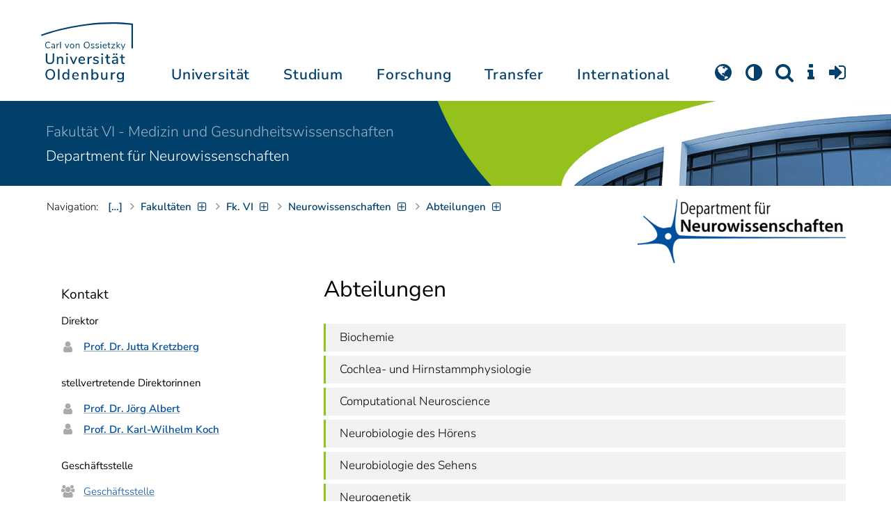

--- FILE ---
content_type: text/html; charset=utf-8
request_url: https://uol.de/neurowissenschaften/abteilungen
body_size: 13354
content:
<!DOCTYPE html>
<html class="uol" lang="de">
<head>
    <meta charset="utf-8">

<!-- 
	This website is powered by TYPO3 - inspiring people to share!
	TYPO3 is a free open source Content Management Framework initially created by Kasper Skaarhoj and licensed under GNU/GPL.
	TYPO3 is copyright 1998-2026 of Kasper Skaarhoj. Extensions are copyright of their respective owners.
	Information and contribution at https://typo3.org/
-->


<title>Abteilungen // Universität Oldenburg</title>
<meta http-equiv="x-ua-compatible" content="IE=edge">
<meta name="generator" content="TYPO3 CMS">
<meta name="robots" content="index, follow">
<meta name="viewport" content="width=device-width, initial-scale=1">
<meta name="apple-mobile-web-app-title" content="Carl von Ossietzky Universität Oldenburg">


<link rel="stylesheet" href="/_assets/d433799a7157dc4ba6bb3ee09f89cb2e/Assets/Css/fonts.css?1768846656" media="all">
<link rel="stylesheet" href="/typo3temp/assets/compressed/media2click-faa9ed59c5cd7b002fc8893753d84adf.css?1768846785" media="all">
<link rel="stylesheet" href="/typo3temp/assets/compressed/c2dc6cbc923629ceeab39e82193da099-006ba9ea7526792c99893a5b784c0500.css?1768846785" media="all">
<link rel="stylesheet" href="/typo3temp/assets/compressed/ods_osm-0981c1891ec6ef17dd620dcf6286658c.css?1768846785" media="all">
<link rel="stylesheet" href="/typo3temp/assets/compressed/bootstrap.min-47e5cee75ef5fa281d23c26d6246d073.css?1768846785" media="all">
<link rel="stylesheet" href="/typo3temp/assets/compressed/uol-fontawesome-15f44a1c42ccceb749a764f95b0d88df.css?1768846785" media="all">
<link rel="stylesheet" href="/typo3temp/assets/compressed/flexslider-d13962980cd749bb4163f609c06c7e6f.css?1768846785" media="all">
<link rel="stylesheet" href="/typo3temp/assets/compressed/uol-flexslider-ca462d941576d866178ea5319f8ca364.css?1768846785" media="all">
<link rel="stylesheet" href="/typo3temp/assets/compressed/magnific-popup-72444c670ce7f8dea1576b53980106cb.css?1768846785" media="all">
<link rel="stylesheet" href="/typo3temp/assets/compressed/owl.carousel.min-2ead2578bc24ee010c3256f893fe021f.css?1768846785" media="all">
<link rel="stylesheet" href="/typo3temp/assets/compressed/owl.theme.default-5f360cf3f282174b1e285c38c879fc9b.css?1768846785" media="all">
<link rel="stylesheet" href="/typo3temp/assets/compressed/perfect-scrollbar-0f02c11413806bf7e133b1475dc2deb4.css?1768846785" media="all">
<link rel="stylesheet" href="/typo3temp/assets/compressed/uol-b188e60243636e59335aca0a0d3263a9.css?1768924896" media="all">
<link rel="stylesheet" href="/typo3temp/assets/compressed/jquery.fancybox.min-7339fc4cdd8021d140b0e13957cfb038.css?1768846785" media="all">
<link rel="stylesheet" href="/typo3temp/assets/compressed/custom-3d75b63fb907a540e0907eced2fc57dc.css?1768846785" media="all">



<script src="/typo3temp/assets/compressed/hasjs-0c000b0c6006bc76fe176687dc196055.js?1768846785"></script>
<script src="/typo3temp/assets/compressed/jquery-3.7.1.min-2b486d6ea196577489e24277302bff89.js?1768847035"></script>
<script src="/typo3temp/assets/compressed/popper.min-aa0f5dee76f1b7117f083042ec2bcb0f.js?1768846785"></script>
<script>
    const m2cCookieLifetime = "7";
</script>

<!--[if lt IE 9]>
<script src="https://oss.maxcdn.com/html5shiv/3.7.2/html5shiv.min.js"></script>
<script src="https://oss.maxcdn.com/respond/1.4.2/respond.min.js"></script>
<link rel="stylesheet" type="text/css" href="/typo3conf/ext/unioltemplate/Resources/Public/Assets/Css/vc_lte_ie9.min.css" media="screen">
<![endif]-->
<!--[if IE  8]>
<link rel="stylesheet" type="text/css" href="/typo3conf/ext/unioltemplate/Resources/Public/Assets/Css/vc-ie8.min.css" media="screen">
<![endif]-->
<script>
var prefersDarkScheme;
var currentTheme;
function checkDarkMode() {
  prefersDarkScheme = window.matchMedia("(prefers-color-scheme: dark)");
  currentTheme = localStorage.getItem("color-mode");
  if (currentTheme == "dark") {
    document.documentElement.setAttribute("data-colormode", "dark");
  } else if (currentTheme == "light") {
    document.documentElement.setAttribute("data-colormode", "light");
  } else {
    if(prefersDarkScheme.matches) {
      document.documentElement.setAttribute("data-colormode", "system-dark");
    } else {
      document.documentElement.setAttribute("data-colormode", "system-light");
    }
  }
  setTimeout(checkDarkMode, 5000);
  return currentTheme;
}
checkDarkMode();
</script>

	<link rel="apple-touch-icon" sizes="180x180" href="/_assets/d433799a7157dc4ba6bb3ee09f89cb2e/Assets/Images/apple-touch-icon.png?v=3&amp;1768846657">
	<link rel="icon" type="image/png" href="/_assets/d433799a7157dc4ba6bb3ee09f89cb2e/Assets/Images/apple-touch-icon-120x120.png?v=3&amp;1768846657" sizes="120x120">
	<link rel="icon" type="image/png" href="/_assets/d433799a7157dc4ba6bb3ee09f89cb2e/Assets/Images/apple-touch-icon-152x152.png?v=3&amp;1768846657" sizes="152x152">
	<link rel="icon" type="image/png" href="/_assets/d433799a7157dc4ba6bb3ee09f89cb2e/Assets/Images/android-chrome-192x192.png?v=3&amp;1768846657" sizes="192x192">
	<link rel="icon" type="image/png" href="/_assets/d433799a7157dc4ba6bb3ee09f89cb2e/Assets/Images/android-chrome-512x512.png?v=3&amp;1768846657" sizes="512x512">
	<link rel="icon" type="image/png" href="/_assets/d433799a7157dc4ba6bb3ee09f89cb2e/Assets/Images/favicon-16x16.png?v=5&amp;1768846657" sizes="16x16">
	<link rel="icon" type="image/png" href="/_assets/d433799a7157dc4ba6bb3ee09f89cb2e/Assets/Images/favicon-32x32.png?v=4&amp;1768846657" sizes="32x32">
	<link rel="manifest" href="/_assets/d433799a7157dc4ba6bb3ee09f89cb2e/Assets/Images/site.webmanifest?v=1&amp;1768846658">
	<link rel="mask-icon" href="/_assets/d433799a7157dc4ba6bb3ee09f89cb2e/Assets/Images/safari-pinned-tab.svg?v=1&amp;1768846657" color="#0059ab">
	<link rel="shortcut icon" href="/_assets/d433799a7157dc4ba6bb3ee09f89cb2e/Assets/Images/favicon-16x16.png?v=5&amp;1768846657">
	<meta name="msapplication-TileColor" content="#da532c">
	<meta name="msapplication-TileImage" content="/_assets/d433799a7157dc4ba6bb3ee09f89cb2e/Assets/Images/mstile-150x150.png?v=1&amp;1768846657">
	<meta name="theme-color" content="#ffffff">






<link rel="canonical" href="https://uol.de/neurowissenschaften/abteilungen">

<link rel="alternate" hreflang="de-DE" href="https://uol.de/neurowissenschaften/abteilungen">
<link rel="alternate" hreflang="en-US" href="https://uol.de/en/neurosciences/groups">
<link rel="alternate" hreflang="x-default" href="https://uol.de/neurowissenschaften/abteilungen">
<script type="application/ld+json" id="ext-schema-jsonld">{"@context":"https://schema.org/","@type":"WebPage"}</script>
</head>
<body id="p30246" class=" t3 header-3 layout0">
<div id="wrapper" class="default">
    <nav id="sprungnavi">
	<p><a href="#sprung_sprache" accesskey="1"><strong>Navigation</strong></a> [<code>Access-Key 1</code>]</p>
	<ul>
		<li><a id="sprung_sprache" accesskey="8" href="#language_menu" lang="en">Choose other language</a> [<code>Access-Key 8</code>]</li>
		<li><a id="sprung_inhalt" accesskey="2" href="#content">Zum Inhalt springen</a> [<code>Access-Key 2</code>]</li>
		<li><a id="sprung_suche" href="#searchform">Zur Suche springen</a> [<code>Access-Key 4</code>]</li>
		<li><a id="sprung_hauptnavi" accesskey="6" href="#nav-top">Zur Hauptnavigation springen</a> [<code>Access-Key 6</code>]</li>
		<li><a id="sprung_zielgr" accesskey="9" href="#zielgruppennavi">Zur Zielgruppennavigation springen</a> [<code>Access-Key 9</code>]</li>
		<li><a id="sprung_bc" accesskey="7" href="#navizeile">Zur Brotkrumennavigation springen</a> [<code>Access-Key 7</code>]</li>
		<li><a id="sprung_acc" href="/barrierefreiheit">Informationen zur Barrierefreiheit</a></li>
	</ul>
</nav>

<header id="header" class="main-header header-3">
	<div id="header-container" class="container">
		<div id="uol_logo" class="header-logo">
			<a title="Carl von Ossietzky Universität Oldenburg - Offen für neue Wege." rel="home" href="/">
				<img width="132" height="85"
					src="/_assets/d433799a7157dc4ba6bb3ee09f89cb2e/Assets/Images/UOL-Logo.svg?1768846657" style="width:132px" alt="Carl von Ossietzky Universität Oldenburg"/>

			</a>
		</div>

		<div id="mainmenu" class="menu-main-inner">
			<nav id="nav-mega" role="navigation"><ul id="nav-top" class="nav nav-menu level-1"><li id="menu-item-57057" class="nav-item item-1"><a href="/universitaet" title="Universität">Universität</a><ul class="row level-2 uol-submenu"><li class="btn-portal"><a href="/universitaet">InfoPortal Universität</a></li><li id="menu-item-57081" class="menu-item item-1 menu-col-mode-0"><a href="/im-profil" title="Im Profil">Im Profil</a><ul class="level-3"><li><a href="/im-profil" title="Die Universität">Die Universität</a></li><li><a href="/chancengleichheit" title="Chancengleichheit">Chancengleichheit</a></li><li><a href="/digitalisierung" title="Digitalisierung">Digitalisierung</a></li><li><a href="/klimaschutz-nachhaltigkeit" title="Klimaschutz und Nachhaltigkeit">Klimaschutz und Nachhaltigkeit</a></li><li><a href="/leitbild-lehre" title="Leitbild für die Lehre">Leitbild für die Lehre</a></li><li><a href="/im-profil/geschichte" title="Daten zur Geschichte">Daten zur Geschichte</a></li><li><a href="/im-profil/namensgebung-chronologie" title="Namensgebung – Carl von Ossietzky">Namensgebung – Carl von Ossietzky</a></li><li><a href="/im-profil/persoenlichkeiten" title="Persönlichkeiten">Persönlichkeiten</a></li><li><a href="/in-bildern" title="Universität in Bildern">Universität in Bildern</a></li><li><a href="/kontakt" title="Kontakt / Anfahrt / Lageplan">Kontakt / Anfahrt / Lageplan</a></li></ul></li><li id="menu-item-57072" class="menu-item item-2 menu-col-mode-0"><a href="/aktuelles" title="Aktuelles">Aktuelles</a><ul class="level-3"><li><a href="/pressedienst" title="Pressedienst">Pressedienst</a></li><li><a href="/jobs" title="Stellenangebote">Stellenangebote</a></li><li><a href="/veranstaltungen" title="Veranstaltungskalender">Veranstaltungskalender</a></li><li><a href="/einblicke" title="EINBLICKE - Forschungsmagazin">EINBLICKE - Forschungsmagazin</a></li><li><a href="/presse/uni-info" title="UNI-INFO - Hochschulzeitung">UNI-INFO - Hochschulzeitung</a></li><li><a href="/aktuelles/news-feeds" title="News-Feeds">News-Feeds</a></li><li><a href="/zahlen-fakten" title="Zahlen und Fakten">Zahlen und Fakten</a></li><li><a href="/50jahre" title="Jubiläum 2024: 50 Jahre UOL">Jubiläum 2024: 50 Jahre UOL</a></li></ul></li><li id="menu-item-57058" class="menu-item item-3 menu-col-mode-0"><a href="/einrichtungen" title="Organe und Einrichtungen">Organe und Einrichtungen</a><ul class="level-3"><li><a href="/praesidium" title="Präsidium">Präsidium</a></li><li><a href="/gremien" title="Gremien">Gremien</a></li><li><a href="/verwaltung" title="Zentrale Verwaltung sowie Referate und Stabsstellen des Präsidiums">Zentrale Verwaltung sowie Referate und Stabsstellen des Präsidiums</a></li><li><a href="/bis" title="Universitätsbibliothek">Universitätsbibliothek</a></li><li><a href="/einrichtungen" title="Einrichtungen (A-Z)">Einrichtungen (A-Z)</a></li><li><a href="/dezernat1/organigramm-der-universitaet" title="Organigramm der Universität">Organigramm der Universität</a></li></ul></li><li id="menu-item-57065" class="menu-item item-4 menu-col-mode-0"><a href="/fakultaeten" title="Fakultäten">Fakultäten</a><ul class="level-3"><li><a href="/fk1" title="Fakultät I - Bildungs- und Sozialwissenschaften">Fakultät I - Bildungs- und Sozialwissenschaften</a></li><li><a href="/fk2" title="Fakultät II - Informatik, Wirtschafts- und Rechtswissenschaften">Fakultät II - Informatik, Wirtschafts- und Rechtswissenschaften</a></li><li><a href="/fk3" title="Fakultät III - Sprach- und Kulturwissenschaften">Fakultät III - Sprach- und Kulturwissenschaften</a></li><li><a href="/fk4" title="Fakultät IV - Human- und Gesellschaftswissenschaften">Fakultät IV - Human- und Gesellschaftswissenschaften</a></li><li><a href="/fk5" title="Fakultät V - Mathematik und Naturwissenschaften">Fakultät V - Mathematik und Naturwissenschaften</a></li><li><a href="/fk6" title="Fakultät VI - Medizin und Gesundheitswissenschaften">Fakultät VI - Medizin und Gesundheitswissenschaften</a></li></ul></li></ul></li><li id="menu-item-57022" class="nav-item item-2"><a href="/studium" title="Studium">Studium</a><ul class="row level-2 uol-submenu"><li class="btn-portal"><a href="/studium">InfoPortal Studium</a></li><li id="menu-item-57046" class="menu-item item-1 menu-col-mode-0"><a href="/studium/studienentscheidung" title="Studienentscheidung">Studienentscheidung</a><ul class="level-3"><li><a href="/studium/studienangebot" title="Studienangebot">Studienangebot</a></li><li><a href="/lehrkraeftebildung/studieninteressierte" title="Lehramt">Lehramt</a></li><li><a href="/studium/beratung-studieninteressierte" title="Beratung Studieninteressierte">Beratung Studieninteressierte</a></li><li><a href="/studium/angebote-zur-studienorientierung" title="Angebote zur Studienorientierung">Angebote zur Studienorientierung</a></li><li><a href="/hit" title="Hochschulinformationstag">Hochschulinformationstag</a></li><li><a href="/studium/bewerben" title="Bewerben und Einschreiben">Bewerben und Einschreiben</a></li><li><a href="/studium/studienberechtigung" title="Studium ohne Abitur">Studium ohne Abitur</a></li><li><a href="/studium/vom-beruf-ins-studium" title="Vom Beruf ins Studium">Vom Beruf ins Studium</a></li><li><a href="/studium/campusleben" title="Campusleben">Campusleben</a></li><li><a href="/studium/finanzierung" title="Studienfinanzierung">Studienfinanzierung</a></li></ul></li><li id="menu-item-57036" class="menu-item item-2 menu-col-mode-0"><a href="/studium/studium-organisieren" title="Studium organisieren">Studium organisieren</a><ul class="level-3"><li><a href="/studium/studieneinstieg" title="Studieneinstieg">Studieneinstieg</a></li><li><a href="/studium/beratung-studierende" title="Beratung Studierende">Beratung Studierende</a></li><li><a href="https://elearning.uni-oldenburg.de/dispatch.php/search/angebot?cancel_login=1" target="target=_blank" rel="noreferrer" title="Veranstaltungsverzeichnis">Veranstaltungsverzeichnis</a></li><li><a href="/studium/erstsemester/studienplanung/stundenplan" title="Studienplanung">Studienplanung</a></li><li><a href="/studium/semestertermine" title="Semestertermine">Semestertermine</a></li><li><a href="/studium/pruefungen" title="Prüfungen">Prüfungen</a></li><li><a href="/anerkennung" title="Anerkennung">Anerkennung</a></li><li><a href="/studium/studierendenstatus" title="Studierendenstatus">Studierendenstatus</a></li><li><a href="/studium/workshops" title="Veranstaltungen">Veranstaltungen</a></li><li><a href="/studium/gebuehren/semesterbeitraege" title="Semesterbeiträge">Semesterbeiträge</a></li></ul></li><li id="menu-item-57029" class="menu-item item-3 menu-col-mode-0"><a href="/studium/perspektiven-nach-dem-studium" title="Perspektiven nach dem Studium">Perspektiven nach dem Studium</a><ul class="level-3"><li><a href="/karriereberatung/karriereportal" title="KarrierePortal">KarrierePortal</a></li><li><a href="/careerday" title="Career Day">Career Day</a></li><li><a href="/karriereberatung" title="Karriereberatung">Karriereberatung</a></li><li><a href="/zskb/beratung/promovieren" title="Promovieren">Promovieren</a></li><li><a href="/alumni" title="Alumni">Alumni</a></li><li><a href="/giz" title="Existenzgründung">Existenzgründung</a></li></ul></li><li id="menu-item-57023" class="menu-item item-4 menu-col-mode-0"><a href="/c3l" title="Lebenslanges Lernen">Lebenslanges Lernen</a><ul class="level-3"><li><a href="/c3l" title="Berufsbegleitende Studiengänge und Weiterbildungen">Berufsbegleitende Studiengänge und Weiterbildungen</a></li><li><a href="/lehre/hochschuldidaktik/zertifikat" title="Hochschuldidaktische Weiterbildung">Hochschuldidaktische Weiterbildung</a></li><li><a href="/gasthoerstudium" title="Gasthörstudium">Gasthörstudium</a></li><li><a href="/c3l/offene-hochschule" title="Offene Hochschule">Offene Hochschule</a></li><li><a href="/weiterbildung" title="Weiterbildungsangebote Übersicht">Weiterbildungsangebote Übersicht</a></li></ul></li></ul></li><li id="menu-item-56994" class="nav-item item-3"><a href="/forschung" title="Forschung">Forschung</a><ul class="row level-2 uol-submenu"><li class="btn-portal"><a href="/forschung">InfoPortal Forschung</a></li><li id="menu-item-57014" class="menu-item item-1 menu-col-mode-0"><a href="/forschung" title="Forschung">Forschung</a><ul class="level-3"><li><a href="/profile-schwerpunkte" title="Profile und Schwerpunkte">Profile und Schwerpunkte</a></li><li><a href="/exzellenzstrategie" title="Exzellenzstrategie">Exzellenzstrategie</a></li><li><a href="/forschung/koordinierte-forschungsprogramme" title="Koordinierte Forschungsprogramme">Koordinierte Forschungsprogramme</a></li><li><a href="/forschung/gefoerderte-nachwuchsgruppen" title="Geförderte Nachwuchsgruppen">Geförderte Nachwuchsgruppen</a></li><li><a href="/forschung/zentren" title="Zentren">Zentren</a></li><li><a href="/forschung/ausseruniversitaere-forschungseinrichtungen" title="Außeruniversitäre Forschungseinrichtungen">Außeruniversitäre Forschungseinrichtungen</a></li><li><a href="/forschung/qualitaetssicherung" title="Qualitätssicherung">Qualitätssicherung</a></li><li><a href="/tiere-und-tierversuche" title="Tiere und Tierversuche an der Universität Oldenburg">Tiere und Tierversuche an der Universität Oldenburg</a></li></ul></li><li id="menu-item-60096" class="menu-item item-2 menu-col-mode-0"><a href="/forschung/akademische-karrierewege" title="Akademische Karrierewege">Akademische Karrierewege</a><ul class="level-3"><li><a href="/forschung/akademische-karrierewege/strategisches" title="Strategisches">Strategisches</a></li><li><a href="/forschung/akademische-karrierewege/promotionsinteressierte" title="Promotionsinteressierte">Promotionsinteressierte</a></li><li><a href="/forschung/akademische-karrierewege/promovierende" title="Promovierende">Promovierende</a></li><li><a href="/forschung/akademische-karrierewege/postdocs" title="Postdocs">Postdocs</a></li><li><a href="/forschung/akademische-karrierewege/juniorprofessur-und-nachwuchsgruppenleitung" title="Juniorprofessur und Nachwuchsgruppenleitung">Juniorprofessur und Nachwuchsgruppenleitung</a></li><li><a href="/forschung/akademische-karrierewege/fuehrungskraefte-in-der-wissenschaft" title="Führungskräfte in der Wissenschaft">Führungskräfte in der Wissenschaft</a></li><li><a href="/forschung/akademische-karrierewege/allianzen-und-netzwerke" title="Allianzen und Netzwerke">Allianzen und Netzwerke</a></li></ul></li><li id="menu-item-56995" class="menu-item item-3 menu-col-mode-0"><a href="/forschungsfoerderung" title="Förderung und Beratung">Förderung und Beratung</a><ul class="level-3"><li><a href="/forschungsfoerderung/foerderung-durch-die-universitaet/young-researchers-fellowship" title="Förderung durch die Universität">Förderung durch die Universität</a></li><li><a href="/forschungsfoerderung/nationale-foerderung" title="Nationale Förderung">Nationale Förderung</a></li><li><a href="/forschungsfoerderung/internationale-foerderung" title="Internationale Förderung">Internationale Förderung</a></li><li><a href="/forschungsfoerderung/qualifizierungsphase" title="Förderung in Qualifizierungsphasen">Förderung in Qualifizierungsphasen</a></li><li><a href="/forschungsfoerderung/wissenschaftliche-preise-und-weitere-foerdermassnahmen" title="Weitere Fördermaßnahmen">Weitere Fördermaßnahmen</a></li></ul></li></ul></li><li id="menu-item-113611" class="nav-item item-4"><a href="/transfer" title="Transfer">Transfer</a><ul class="row level-2 uol-submenu"><li class="btn-portal"><a href="/transfer">InfoPortal Transfer</a></li><li id="menu-item-113653" class="menu-item item-1 menu-col-mode-0"><a href="/transfer/wissenstransfer" title="Wissenstransfer">Wissenstransfer</a><ul class="level-3"><li><a href="/transfer/wissenstransfer/wissenschaftskommunikation" title="Wissenschaftskommunikation">Wissenschaftskommunikation</a></li><li><a href="/transfer/wissenstransfer/wissenschaftskommunikation/region" title="Transfer in die Region">Transfer in die Region</a></li><li><a href="/c3l" title="Lebenslanges Lernen (C3L)">Lebenslanges Lernen (C3L)</a></li><li><a href="/veranstaltungen/kindercampus" title="KinderCampus">KinderCampus</a></li></ul></li><li id="menu-item-113654" class="menu-item item-2 menu-col-mode-0"><a href="/transfer/technologietransfer-und-patente" title="Technologietransfer">Technologietransfer</a><ul class="level-3"><li><a href="/transfer/technologietransfer-und-patente/patente-und-schutzrechte" title="Patente und Schutzrechte">Patente und Schutzrechte</a></li><li><a href="/transfer/an-institute" title="An-Institute">An-Institute</a></li><li><a href="/transfer/technologietransfer-und-patente/hochschule-und-wirtschaft" title="Hochschule und Wirtschaft: Unternehmenskooperationen">Hochschule und Wirtschaft: Unternehmenskooperationen</a></li></ul></li><li id="menu-item-113655" class="menu-item item-3 menu-col-mode-0"><a href="/giz" title="Gründungsförderung">Gründungsförderung</a><ul class="level-3"><li><a href="/giz" title="Gründungs- und Innovationszentrum (GIZ)">Gründungs- und Innovationszentrum (GIZ)</a></li><li><a href="/giz/gruendungsberatung" title="Beratung und Fördermittel">Beratung und Fördermittel</a></li><li><a href="/giz/veranstaltungen" title="Formate und Veranstaltungen">Formate und Veranstaltungen</a></li><li><a href="/giz/gruendungsportraits" title="Startup-Portraits">Startup-Portraits</a></li><li><a href="/giz/lehre" title="Lehrstühle für Entrepreneurship &amp; Innovationsmanagement">Lehrstühle für Entrepreneurship & Innovationsmanagement</a></li><li><a href="/giz/ueber-das-giz/netzwerk" title="Netzwerke &amp; Partnerschaften">Netzwerke & Partnerschaften</a></li></ul></li><li id="menu-item-113656" class="menu-item item-4 menu-col-mode-0"><a href="/transfer/orte-des-transfers" title="Orte des Transfers">Orte des Transfers</a><ul class="level-3"><li><a href="/transfer/angebote-am-innovationscampus" title="Innovationscampus">Innovationscampus</a></li><li><a href="/transfer/schlaues-haus-oldenburg" title="Schlaues Haus Oldenburg (SHO)">Schlaues Haus Oldenburg (SHO)</a></li><li><a href="/diz/olela" title="Lehr-Lern-Räume">Lehr-Lern-Räume</a></li><li><a href="/botgarten" title="Botanischer Garten">Botanischer Garten</a></li></ul></li></ul></li><li id="menu-item-56972" class="nav-item item-5"><a href="/international" title="International">International</a><ul class="row level-2 uol-submenu"><li class="btn-portal"><a href="/international">InfoPortal Internationales</a></li><li id="menu-item-56988" class="menu-item item-1 menu-col-mode-0"><a href="/willkommen-in-oldenburg" title="Willkommen in Oldenburg">Willkommen in Oldenburg</a><ul class="level-3"><li><a href="/internationale-studierende" title="Internationale Studierende (Studium mit Abschluss)">Internationale Studierende (Studium mit Abschluss)</a></li><li><a href="/austauschstudium" target="_blank" title="Internationale Austauschstudierende">Internationale Austauschstudierende</a></li><li><a href="/forschen-und-arbeiten-in-oldenburg/internationale-promovierende" title="Internationale Promovierende">Internationale Promovierende</a></li><li><a href="/forschen-und-arbeiten-in-oldenburg" title="Internationale WissenschaftlerInnen / Post-Docs / Personal">Internationale WissenschaftlerInnen / Post-Docs / Personal</a></li><li><a href="/gefluechtete" title="Geflüchtete">Geflüchtete</a></li></ul></li><li id="menu-item-56982" class="menu-item item-2 menu-col-mode-0"><a href="/international#c315122" title="Wege ins Ausland">Wege ins Ausland</a><ul class="level-3"><li><a href="/wege-ins-ausland" title="Studierende">Studierende</a></li><li><a href="/forschung/akademische-karrierewege/promovierende#c758454" title="Promovierende">Promovierende</a></li><li><a href="/forschung/akademische-karrierewege/postdocs#c691438" title="Post-Docs">Post-Docs</a></li><li><a href="/io/foerderung-internationaler-mobilitaet-und-kooperation" title="WissenschaftlerInnen">WissenschaftlerInnen</a></li><li><a href="/erasmus-stt" title="Hochschulpersonal">Hochschulpersonal</a></li></ul></li><li id="menu-item-56978" class="menu-item item-3 menu-col-mode-0"><a href="/international" title="Weltweit vernetzt">Weltweit vernetzt</a><ul class="level-3"><li><a href="/partneruniversitaeten" title="Partnerhochschulen">Partnerhochschulen</a></li><li><a href="/partneruniversitaeten/strategische-partneruniversitaeten" title="Strategische Partneruniversitäten">Strategische Partneruniversitäten</a></li><li><a href="/erasmus" title="Erasmus+ Programm">Erasmus+ Programm</a></li><li><a href="/international/projekte" title="Internationales Projektschaufenster">Internationales Projektschaufenster</a></li><li><a href="/internationale-projektfoerderung" title="Förderung internationaler Projekte">Förderung internationaler Projekte</a></li><li><a href="/io/nationaler-kodex" title="Nationaler Kodex Ausländerstudium">Nationaler Kodex Ausländerstudium</a></li></ul></li><li id="menu-item-56973" class="menu-item item-4 menu-col-mode-0"><a href="/international#c315124" title="Internationale Hochschule">Internationale Hochschule</a><ul class="level-3"><li><a href="/internationalisierungsstrategie" title="Internationalisierungsstrategie">Internationalisierungsstrategie</a></li><li><a href="/studium/internationale-studiengaenge" title="Internationale Studiengänge">Internationale Studiengänge</a></li><li><a href="/sprachenzentrum" title="Sprachangebote">Sprachangebote</a></li><li><a href="/internationalisierung-zu-hause" title="Vernetzung von Studierenden">Vernetzung von Studierenden</a></li><li><a href="/glossar" title="Deutsch-Englische Terminologie">Deutsch-Englische Terminologie</a></li><li><a href="/lehramtinternational" title="Lehramt.International">Lehramt.International</a></li></ul></li></ul></li></ul></nav>
		</div>

		
		<ul id="service_nav" class="nav nav-pills pull-right nav-service">
			<li id="service_lang">
				<a href="#tab-language-menu-mobile" data-toggle="tab"><i class="fa fa-globe"></i></a>
			</li>
			<li id="service_colormode">
				<a href="#tab-colormode-mobile" data-toggle="tab" title="Dark mode"><i class="fa fa-adjust"></i></a>
			</li>
			<li id="service_search">
				<a href="#tab-search-mobile" accesskey="4" data-toggle="tab"><i class="fa fa-search"></i></a>
			</li>
			<li id="service_info">
				<a href="#tab-info-mobile" data-toggle="tab"><i class="fa fa-info"></i></a>
			</li>
			<li id="service_login">
				<a href="#tab-login-mobile" data-toggle="tab"><i class="fa fa-sign-in"></i></a>
			</li>
		</ul>
		

		<div class="x-nav-menu-toggle">
			<div class="x-nav-menu-toggle-inner">
				<div class="x-nav-menu-toggle-icon"><span></span></div>
			</div>
		</div>

		<div id="tab-mobile" class="tab-content">
			<div class="tab-pane fade popover" id="tab-language-menu-mobile">
				<h4 class="lang_de">Sprache wechseln</h4>
				<h4 class="lang_en">Change Language</h4>
					
					<ul id="language_menu_mobile" class="language-menu">
						
							
									<li class="CUR flag_de">
										<span class="langcode">de</span>Deutsch
									</li>
								
						
							
									
										<li class="NO SPC flag_en">
											<a class="linked-language" href="/en/neurosciences/groups" title="English"><span class="langcode">en</span>English</a>
										</li>
									
								
						
							
									
								
						
							
									
								
						
							
									
								
						
							
									
								
						
							
									
								
						
							
									
								
						
							
									
								
						
					</ul>
					

				<span class="btn-close"><i class="fa fa-close"></i></span>
			</div>
			<div class="tab-pane fade popover" id="tab-colormode-mobile">
				<h4 class="lang_de">Hell-/Dunkelmodus</h4><h4 class="lang_en">Light mode / Dark mode</h4>
				<div id="colormode-wrap"><a class="color-mode__btn system"><span></span><b class="lang_de">Systemstandard</b><b class="lang_en">System standard</b></a>
					<a class="color-mode__btn light"><span></span><b class="lang_de">Hell</b><b class="lang_en">Light</b></a>
					<a class="color-mode__btn dark"><span></span><b class="lang_de">Dunkel</b><b class="lang_en">Dark</b></a>
					<!-- div class="colormode-bw"><input id="colormode_bw" name="colormodebw" type="checkbox"><label for="colormode_bw"><span class="lang_de">schwarz-weiß</span></label></div -->

				</div>
				<p class="text-center" style="margin-bottom:0"><a href="https://uol.de/p88187" class="button_inline lang_de">Info und Anleitung</a>
				<a href="https://uol.de/p88187en" class="button_inline lang_en">Info and instruction</a>
				</p>
				<span class="btn-close"><i class="fa fa-close"></i></span>
			</div>
			<div class="tab-pane fade popover" id="tab-search-mobile">
				<div id="search-wrap">
					<label for="suchfeld"><span class="lang_de">Suche</span> <span class="lang_en">Search</span></label>
					<form role="search" class="search-form" method="get" action="/suche" accept-charset="utf-8">
						<input type="text" value="" name="q" id="suchfeld">
						<p style="padding-left:2px"><input type="checkbox" id="s_extsuche" name="extsuche" value="goo" checked="checked" style="margin-right:4px"><label for="s_extsuche" style="cursor:pointer">&nbsp;<span class="lang_en">Embed&nbsp;</span><img src="https://uol.de/img/objekte/google.png" title="Google" alt="Google" style="height:1.3em;"><span class="lang_de">-Suche einbinden</span><span class="lang_en">&nbsp;search</span></label>
							<span class="google-dsgvo-hinweis lang_de">(Mit der Aktivierung der Google-Suche bestätigen Sie, dass Sie mit der Einbindung und der dazu erforderlichen Datenübermittlung an Google einverstanden sind.)</span>
							<span class="google-dsgvo-hinweis lang_en">(By activating Google Search, you confirm that you agree to the integration and the necessary data transfer to Google.)</span>
							<script>document.getElementById("s_extsuche").checked = localStorage.getItem("uol_extsuche") == 'goo' ? true : false;</script>
							<input type="hidden" name="ie" value="utf-8">
							<input type="hidden" name="oe" value="utf-8">
							<input type="hidden" name="cx" value="009619950304644246032:tmpbaar2o8i">
							<input type="hidden" name="cof" value="FORID:9">
							<input type="hidden" name="t3f" value="j">

						</p>
						<button type="submit"><span class="lang_de">suchen</span><span class="lang_en">search</span></button>
					</form>
				</div>
				<span class="btn-close"><i class="fa fa-close"></i></span>
			</div>
			<div class="tab-pane fade popover" id="tab-info-mobile">
				<ul class="sub-menu"><li class="menu-item menu-item-type-custom menu-item-object-custom"><a href="/alumni" title="Alumni Relations">Alumni</a></li><li class="menu-item menu-item-type-custom menu-item-object-custom"><a href="/jav" title="Auszubildende">Auszubildende</a></li><li class="menu-item menu-item-type-custom menu-item-object-custom"><a href="/berufsausbildung" title="Berufsausbildungs-Interessierte">Berufsausbildungs-Interessierte</a></li><li class="menu-item menu-item-type-custom menu-item-object-custom"><a href="/beschaeftigte" title="Informationen für Beschäftigte">Beschäftigte</a></li><li class="menu-item menu-item-type-custom menu-item-object-custom"><a href="/ehemalige" title="Ehemalige Beschäftigte">Ehemalige Beschäftigte</a></li><li class="menu-item menu-item-type-custom menu-item-object-custom"><a href="/studium/studieneinstieg" title="Erstsemester">Erstsemester</a></li><li class="menu-item menu-item-type-custom menu-item-object-custom"><a href="/gasthoerstudium" title="Gasthörende">Gasthörende</a></li><li class="menu-item menu-item-type-custom menu-item-object-custom"><a href="/gefluechtete" title="Angebote und Programme für Geflüchtete">Geflüchtete</a></li><li class="menu-item menu-item-type-custom menu-item-object-custom"><a href="/giz" title="Gründungsinteressierte">Gründungsinteressierte</a></li><li class="menu-item menu-item-type-custom menu-item-object-custom"><a href="/willkommen-in-oldenburg" title="Internationale">Internationale</a></li><li class="menu-item menu-item-type-custom menu-item-object-custom"><a href="/pressedienst" title="Journalistinnen und Journalisten">Journalistinnen und Journalisten</a></li><li class="menu-item menu-item-type-custom menu-item-object-custom"><a href="/lehre" title="Für Lehrende und Lernende">Lehrende und Lernende</a></li><li class="menu-item menu-item-type-custom menu-item-object-custom"><a href="/studium/studienentscheidung" title="Studieninteressierte">Studieninteressierte</a></li><li class="menu-item menu-item-type-custom menu-item-object-custom"><a href="/studium/studium-organisieren" title="Studierende">Studierende</a></li><li class="menu-item menu-item-type-custom menu-item-object-custom"><a href="/unternehmen" title="Informationen für Unternehmen">Unternehmen</a></li><li class="menu-item menu-item-type-custom menu-item-object-custom"><a href="/weiterbildung" title="Weiterbildungsinteressierte">Weiterbildungsinteressierte</a></li><li class="menu-item menu-item-type-custom menu-item-object-custom"><a href="/forschung/akademische-karrierewege" title="Wissenschaftlicher Nachwuchs">Wissenschaftl. Nachwuchs</a></li></ul>
				<span class="btn-close"><i class="fa fa-close"></i></span>
			</div>
			<div class="tab-pane fade popover" id="tab-login-mobile">
				<h4>Login</h4>
				<ul class="cleanmenu geweitet logins">
					<li id="studip-mobil">
						<a id="siplogo" class="loginlink" href="https://elearning.uni-oldenburg.de"
							 title="Stud.IP - Campus- und Lernmanagementsystem ">CampusPortal&nbsp;<span style="display: inline-block; background-image: url(/_assets/d433799a7157dc4ba6bb3ee09f89cb2e/Assets/Images/studip_logo.svg?v=1723061785); height: 22px; width: 64px; background-size: contain; background-repeat: no-repeat;"></span>
						</a>
					</li>
					<li id="peoeip-desktop">
						<a id="peoeiplink" class="loginlink" href="https://personalentwicklung.elearning.uni-oldenburg.de/" title="Personalweiterbildung PEOE.IP"><span class="lang_de">Personalweiterbildung</span><span class="lang_en">Staff training</span>&nbsp;<span id="head_peoeiplogo" style="display: inline-block; background-image: url(/_assets/d433799a7157dc4ba6bb3ee09f89cb2e/Assets/Images/peoeip-logo.svg?v=1723061785); height: 22px; width: 64px; background-size: contain; background-repeat: no-repeat;"></span>
					  </a>
					</li>
					<li id="verwportal-desktop"><a id="verwaltlink" class="loginlink" href="https://uol.de/verwaltungsportal" title="Portal der Verwaltung"><span class="lang_de">Portal der Verwaltung</span><span class="lang_en">Portal of the Administration</span></a>
					</li>
					<li id="bewerbungsportale"><h4>Bewerbungsportal für Studienplätze</h4>
<ul><li><a href="https://stums.uni-oldenburg.de/">Bachelor</a></li><li><a href="https://stums.uni-oldenburg.de/">Staatsexamen höheres Semester</a></li><li><a href="https://stums.uni-oldenburg.de/">Master</a></li><li><a href="https://stums.uni-oldenburg.de/">Promotion</a></li></ul></li>

				</ul>

				<span class="btn-close"><i class="fa fa-close"></i></span>
			</div>
		</div>
	</div>

</header>

    <div id="wrapper-content" class="clearfix test2">
        











<div id="instbar">
    <div class="inner">

        

        
            
                    <div class="fk">
                        <a href="/fk6">
                            Fakultät VI - Medizin und Gesundheits­wissenschaften
                        </a>
                    </div>
                
        
        
        
            <div class="einr">
                <a title="Department für Neurowissenschaften" href="/neurowissenschaften">
                    Department für Neurowissenschaften
                </a>
            </div>
        
        
        
    </div>
</div>

        <main class="site-content-page">
            <div class="container">
                

<div id="content">
	
	<div id="content_header">




    
			<a href="/neurowissenschaften">
        <img id="pagelogo" style="  " src="/f/6/dept/neuro/logo_dfn.gif?v=1534426585" width="299" height="100" alt="" />
			</a>
    

<div id="navizeile_platzhalter"><nav id="navizeile" aria-label="breadcrumb"><span id="bclabel">Navigation:</span><ol aria-describedby="bclabel"><li id="navp3" class="bcitem hide-sub- curifsub"><a href="/" target="_top" class="bclink"><span>UOL</span></a><ul class="sublinks" id="navcount3"><li><a href="/universitaet" target="_top">Universität</a></li><li><a href="/studium" target="_top">Studium</a></li><li><a href="/forschung" target="_top">Forschung</a></li><li><a href="/transfer" target="_top">Transfer</a></li><li><a href="/international" target="_top">International</a></li><li><a href="/weiterbildung" target="_top">Weiterbildung</a></li></ul></li><li id="navp14" class="bcitem hide-sub- curifsub"><a href="/universitaet" target="_top" class="bclink"><span>Universität</span></a><ul class="sublinks" id="navcount14"><li><a href="/im-profil" target="_top">Im Profil</a></li><li><a href="/aktuelles" target="_top">Aktuelles</a></li><li><a href="/leitung-organisation" target="_top">Leitung & Organisation</a></li><li><a href="/fakultaeten" target="_top">Fakultäten</a></li><li><a href="/einrichtungen" target="_top">Einrichtungen (A-Z)</a></li><li><a href="/jobs" target="_top">Stellenangebote</a></li><li><a href="/kontakt" target="_top">Kontakt / Anfahrt / Lageplan</a></li><li><a href="/informationen-fuer" target="_top">Informationen für ...</a></li></ul></li><li id="navp8" class="bcitem hide-sub- curifsub"><a href="/fakultaeten" target="_top" class="bclink"><span>Fakultäten</span></a><ul class="sublinks" id="navcount8"><li><a href="/fk1" target="_top">Fakultät I</a></li><li><a href="/fk2" target="_top">Fakultät II</a></li><li><a href="/fk3" target="_top">Fakultät III</a></li><li><a href="/fk4" target="_top">Fakultät IV</a></li><li><a href="/fk5" target="_top">Fakultät V</a></li><li><a href="/fk6" target="_top">Fakultät VI</a></li><li><a href="/fakultaeten" target="_top">&ndash; Übersicht: Fakultäten / Institute</a></li></ul></li><li id="navp29" class="bcitem hide-sub- curifsub"><a href="/fk6" target="_top" class="bclink"><span>Fk. VI</span></a><ul class="sublinks" id="navcount29"><li><a href="/fk6/profil-und-struktur" target="_top">Profil und Struktur</a></li><li><a href="/fk6/studium-lehre" target="_top">Studium & Lehre</a></li><li><a href="/fk6/klinische-kooperationspartner" target="_top">Klinische Kooperationspartner</a></li><li><a href="/fk6/forschung" target="_top">Forschung an der UMO</a></li><li><a href="/fk6/wissenschaftliche-karrierefoerderung" target="_top">Wissenschaftliche Karriereförderung</a></li><li><a href="/fk6/internationales" target="_top">Internationales</a></li><li><a href="/fk6/chancengleichheit" target="_top">Chancengleichheit</a></li></ul></li><li id="navp26386" class="bcitem hide-sub- curifsub"><a href="/neurowissenschaften" target="_top" class="bclink"><span>Neurowissenschaften</span></a><ul class="sublinks" id="navcount26386"><li><a href="/neurowissenschaften/abteilungen" target="_top">Abteilungen</a></li><li><a href="/neurowissenschaften/department" target="_top">Department</a></li><li><a href="/neurowissenschaften/forschungsverbuende" target="_top">Forschungsverbünde</a></li><li><a href="/neurowissenschaften/studium-und-lehre" target="_top">Studium und Lehre</a></li></ul></li><li id="navp30246" class="bcitem hide-sub- curifsub"><a href="/neurowissenschaften/abteilungen" target="_top" class="bclink"><span>Abteilungen</span></a><ul class="sublinks" id="navcount30246"><li><a href="/biochemie" target="_top">Biochemie</a></li><li><a href="/cochlea" target="_top">Cochlea- und Hirnstammphysiologie</a></li><li><a href="/compneuro" target="_top">Computational Neuroscience</a></li><li><a href="/neurowissenschaften/abteilungen/neurobiologie-des-hoerens" target="_top">Neurobiologie des Hörens</a></li><li><a href="/retina" target="_top">Neurobiologie des Sehens</a></li><li><a href="/neurogenetik" target="_top">Neurogenetik</a></li><li><a href="/neurowissenschaften/abteilungen/sinnesphysiologie-und-verhalten" target="_top">Sinnesphysiologie und Verhalten</a></li><li><a href="/zellulaere-kommunikation" target="_top">Zelluläre Kommunikation in neurosensorischen Systemen</a></li><li><a href="/zoophysiologie" target="_top">Zoophysiologie & Verhalten</a></li></ul></li></ol></nav></div>



    <div id="headline">
        <h1>Abteilungen</h1>
    </div>

</div>

	<div class="row" id="content_body">
		<div id="left" class="col-lg-4">
			

			
			<div id="kontaktblock">
						

	
			<div id="c743646" class="frame frame-default frame-type-textmedia frame-layout-0 closed">
				
				
					



				
				

	
		

    
        <header>
            


    
            
                


    
            <h2 class="">
                Kontakt
            </h2>
        



            
        



            



            



        </header>
    



	


				
	
	<div class="ce-textpic ce-center ce-above ">
		
			



		

		
				<div class="ce-bodytext">
					
					<h4>Direktor</h4>
<p class="mit-icon person"><a href="https://uol.de/suche/person/JKretzberg" target="_blank" data-bmdheight="800" data-bmdwidth="800"><strong>Prof. Dr. Jutta&nbsp;Kretzberg</strong></a></p>
<h4>stellvertretende Direktorinnen</h4>
<p class="mit-icon person"><a href="https://uol.de/suche/person/JAlbert" target="_blank"><strong>Prof. Dr. Jörg Albert</strong></a></p>
<p class="mit-icon person"><a href="https://uol.de/suche/person/KKoch3" target="_blank" data-bmdheight="800" data-bmdwidth="800"><strong>Prof. Dr. Karl-Wilhelm Koch</strong></a></p>
<h4>Geschäftsstelle</h4>
<p class="mit-icon users"><a href="/neurowissenschaften/department/geschaeftsstelle">Geschäftsstelle</a></p>
<p class="mit-icon email"><a href="mailto:dfn@uol.de">dfn@uol.de</a></p>
<h4>Postanschrift</h4>
<p class="mit-icon pin">Carl von Ossietzky Universität Oldenburg<br>Fakultät VI - Department für Neurowissenschaften<br>26111 Oldenburg</p>
<h4>Besucheranschrift</h4>
<p class="mit-icon pin">Campus Wechloy<br>Carl-von-Ossietzky-Straße 9-11<br>26129 Oldenburg</p>
<p class="mit-icon pin"><a href="/lageplan?type=0%2C&amp;wo=Wechloy">Online-Lageplan</a> (mit Gebäuden und Routenplaner)</p>
<p class="mit-icon map"><a href="/campus-wechloy">Lageplan zum Ausdrucken</a></p>
				</div>
			

		
	</div>
	


				
					



				
				
					



				
			</div>
		


				</div>
			</div>
		<div id="main" tabindex="0" class="col-lg-8">
			



    <div id="headline_content">
        <h1>Abteilungen</h1>
    </div>


	<!-- #BeginEditable "Textkoerper" -->
			
			

			
				
						

	
			<div id="c97163" class="frame frame-default frame-type-menu_subpages frame-layout-buttons closed">
				
				
					



				
				
					



				
				

    
        <ul>
            
                <li>
                    <a href="/biochemie" title="Biochemie">
                        <span>Biochemie</span>
                    </a>
                </li>
            
                <li>
                    <a href="/cochlea" title="Cochlea- und Hirnstammphysiologie">
                        <span>Cochlea- und Hirnstammphysiologie</span>
                    </a>
                </li>
            
                <li>
                    <a href="/compneuro" title="Computational Neuroscience">
                        <span>Computational Neuroscience</span>
                    </a>
                </li>
            
                <li>
                    <a href="/neurowissenschaften/abteilungen/neurobiologie-des-hoerens" title="Neurobiologie des Hörens">
                        <span>Neurobiologie des Hörens</span>
                    </a>
                </li>
            
                <li>
                    <a href="/retina" title="Neurobiologie des Sehens">
                        <span>Neurobiologie des Sehens</span>
                    </a>
                </li>
            
                <li>
                    <a href="/neurogenetik" title="Neurogenetik">
                        <span>Neurogenetik</span>
                    </a>
                </li>
            
                <li>
                    <a href="/neurowissenschaften/abteilungen/sinnesphysiologie-und-verhalten" title="Sinnesphysiologie und Verhalten">
                        <span>Sinnesphysiologie und Verhalten</span>
                    </a>
                </li>
            
                <li>
                    <a href="/zellulaere-kommunikation" title="Zelluläre Kommunikation in neurosensorischen Systemen">
                        <span>Zelluläre Kommunikation in neurosensorischen Systemen</span>
                    </a>
                </li>
            
                <li>
                    <a href="/zoophysiologie" title="Zoophysiologie &amp; Verhalten">
                        <span>Zoophysiologie &amp; Verhalten</span>
                    </a>
                </li>
            
        </ul>
    


				
					



				
				
					



				
			</div>
		



	
			<div id="c131365" class="frame frame-default frame-type-textmedia frame-layout-0 closed">
				
				
					



				
				

	
		

    
        <header>
            


    
            <h3 class="">
                Siehe auch
            </h3>
        



            



            



        </header>
    



	


				
	
	<div class="ce-textpic ce-center ce-above ">
		
			



		

		
				<div class="ce-bodytext">
					
					<ul class="buttons"> 	<li><a href="/ibu/institut">Institut für Biologie und Umweltwissenschaften (IBU)</a></li> 	<li><a href="/neurosensorik">Forschungszentrum Neurosensorik</a></li> 	<li>&nbsp;</li> </ul><p>&nbsp;</p>
				</div>
			

		
	</div>
	


				
					



				
				
					



				
			</div>
		


				

			




			<!-- #EndEditable -->
		</div>
	</div>

</div>

            </div>
					  
            <div id="inhalt_infos" class="fullwidth">
                <div class="container">
                    <div>
											
											
<a href="mailto:ilona.dwehus@uni-oldenburg.de">Webmaster</a>
(Stand: 12.12.2025)
&nbsp;<span id="uol_shortlink_wrap">|&nbsp; <span class="lang_de">Kurz-URL:</span><span class="lang_en">Shortlink:</span> <a href="https://uol.de/p30246" id="uol_shortlink" class="shortlink" title="Shortlink">https://uol.de/p30246</a></span>

		    </div>
		</div>
            </div>
        </main>
    </div>
    <footer id="wrapper-footer">
	<div class="container">
		<div class="row footer-top-col-3 footer-5">
			<div class="col-lg-4 col-pos-1">
				<aside id="footer_left">
					<i class="mobile-icon fa fa-bank"></i>
					
    

    <div id="c266316" class="frame  frame-default closed">
        





	
		<header>
            
			<h4>Anschrift</h4>

			
            
		</header>
	







        <div class="grid-1c">
            
                
                    

	
			<div id="c266318" class="frame frame-default frame-type-textmedia frame-layout-0 frame-space-before-small closed">
				
				
					



				
				

	
		

    



	


				
	
	<div class="ce-textpic ce-right ce-intext ">
		
			



		

		
				<div class="ce-bodytext">
					
					<p>Carl von Ossietzky Universität Oldenburg<br> Ammerländer Heerstraße 114-118<br> 26129 Oldenburg<br> Tel. <a href="tel:+494417980">+49-(0)441-798-0</a>&nbsp;</p>
				</div>
			

		
	</div>
	


				
					



				
				
					



				
			</div>
		


                
            
                
                    

	
			<div id="c377683" class="frame frame-default frame-type-textmedia frame-layout-0 frame-space-before-small closed">
				
				
					



				
				

	
		



	


				
	
	<div class="ce-textpic ce-center ce-above ">
		
			



		

		
				<div class="ce-bodytext">
					
					<p class="mit-icon zeiger"><a href="/kontakt">Kontakt / Anfahrt / Lageplan</a></p>
				</div>
			

		
	</div>
	


				
					



				
				
					



				
			</div>
		


                
            
        </div>
    </div>

    


				</aside>
			</div>
			<div class="col-lg-4 col-sm-6 col-pos-2">
				<aside id="footer_center">
					<i class="mobile-icon fa fa-info-circle"></i>
					
    

    <div id="c266289" class="frame  frame-default closed">
        





	
		<header>
            
			<h4>Informationen</h4>

			
            
		</header>
	







        <div class="grid-1c">
            
                
                    

	
			<div id="c266319" class="frame frame-default frame-type-html frame-layout-0 closed">
				
				
					



				
				
				

    <ul class="uol_footer_links">
<li><a class="internal-link" href="https://uol.de/datenschutzerklaerung">Datenschutz</a></li>
  
<li><a class="internal-link" href="https://uol.de/barrierefreiheit">Barrierefreiheit</a></li>

<li><a class="internal-link" href="https://uol.de/sponsoringleistungen">Sponsoringleistungen</a></li>

<li><a class="internal-link" href="https://uol.de/drittmittelforschung">Drittmittelforschung</a></li>

<li><a class="internal-link" href="https://uol.de/impressum">Impressum</a></li>
</ul>


				
					



				
				
					



				
			</div>
		


                
            
        </div>
    </div>

    


				</aside>
			</div>
			<div class="col-lg-4 col-sm-6 col-pos-3">
				<aside id="footer_right">
					<i class="mobile-icon fa fa-share-alt-square"></i>
					
    

    <div id="c266321" class="frame  frame-default closed">
        





	
		<header>
            
			<h4>Besuchen Sie uns auch hier</h4>

			
            
		</header>
	







        <div class="grid-1c">
            
                
                    

	
			<div id="c266322" class="frame frame-default frame-type-html frame-layout-0 closed">
				
				
					



				
				
				

      <div>        
    <ul class="widget-social-profile social-icon-no-border uol_footer_links">
      <li><a href="https://www.instagram.com/uni.oldenburg/" target="_blank"><i class="fa fa-instagram"></i> Instagram</a></li>
      <li><a href="https://www.linkedin.com/school/carl-von-ossietzky-university-of-oldenburg/" target="_blank"><i class="fa fa-linkedin"></i> LinkedIn</a></li>
      <li><a href="https://wisskomm.social/@UniOldenburg" target="_blank" id="uol_footer_mastodon"><span></span> Mastodon</a></li>
      <li><a href="https://www.youtube.com/user/UniversityOldenburg" target="_blank"><i class="fa fa-youtube"></i> Youtube</a></li>
      <li><a href="https://www.facebook.com/UniversitaetOldenburg" target="_blank"><i class="fa fa-facebook"></i> Facebook</a></li>
      
      <li class="unishop"><a href="https://unishop-oldenburg.de/"><i class="fa fa-shopping-cart"></i> Unishop</a></li>
    </ul>
  </div>
<style>
  .widget-social-profile .unishop a {
    background-color: var(--uol-uniblau)!important;
  }
  .widget-social-profile .unishop a:hover {
    background-color: var(--uol-blau1)!important;
  }
</style>


				
					



				
				
					



				
			</div>
		


                
            
        </div>
    </div>

    


				</aside>
			</div>
		</div>
	</div>
        <script type="text/javascript">
            (function($){
                setWidgetCollapse();
                $(window).resize(function () {
                    setWidgetCollapse();
                });

                function setWidgetCollapse(){
                    var $windowWidth = $(window).width();
                    if($windowWidth<576){
                        $('footer aside.widget').each(function(){
                            var title = $('h4:first',this);
                            var content = $(title).next();
                            $(title).addClass('show collapse');
                            if(content!=null && content!='undefined')
                                $(content).hide();
                            $(title).off();
                            $(title).click(function(){
                                var content = $(this).next();
                                if($(this).hasClass('expanded')){
                                    $(this).removeClass('expanded');
                                    $(title).addClass('collapse');
                                    $(content).slideUp();
                                }
                                else
                                {
                                    $(this).addClass('expanded');
                                    $(title).removeClass('collapse');
                                    $(content).slideDown();
                                }

                            });

                        });
                    }else{
                        $('footer aside.widget').each(function(){
                            var title = $('h4:first',this);
                            $(title).off();
                            var content = $(title).next();
                            $(title).removeClass('collapse');
                            $(title).removeClass('expanded');
                            $(content).show();
                        });
                    }
                }
            })(jQuery);
        </script>
        <div class="footer_bottom_holder">

        </div>
</footer>
<a class="gotop" href="javascript:;">
	<i class="fa fa-angle-up"><span lang="DE">Zum Seitananfang scrollen</span> <span lang="en">Scroll to the top of the page</span></i>
</a>

</div>

<script src="/typo3temp/assets/compressed/media2click-71bd2e59dca70720af11a18d2880ad0e.js?1768846785"></script>
<script src="/typo3temp/assets/compressed/Form.min-8f58d131bc7f9abdf3822d6836923ea3.js?1768846785" defer="defer"></script>
<script src="/typo3temp/assets/compressed/bootstrap.min-25de52a69723b8d789fdddf679a9433e.js?1768846785"></script>
<script src="/typo3temp/assets/compressed/owl.carousel-f18aeb83bdf63c68094e4843bea93c64.js?1768846785"></script>
<script src="/typo3temp/assets/compressed/jquery.slicknav.min-ef9ad9914398d78363682a0b09cd37a6.js?1768846785"></script>
<script src="/typo3temp/assets/compressed/jquery.flexslider-min-fff5852b6f5314cf5a4789c4792bd6c0.js?1768846785"></script>
<script src="/typo3temp/assets/compressed/facelift-576dec81224b1499bf9a81ed92b97d37.js?1768924231"></script>
<script src="/typo3temp/assets/compressed/jquery.magnific-popup.min-9a0308339593191c924a9bf16c22c272.js?1768846785"></script>
<script src="/typo3temp/assets/compressed/jquery-accessibleMegaMenu.min-2ae6d5af4e111865d4a2231a12885f95.js?1768846785"></script>
<script src="/typo3temp/assets/compressed/jquery.fancybox.min-4de426b64ad4c7a5eb87d6182a64356b.js?1768846785"></script>

<!-- Piwik/Matomo -->
<script>
  var _paq = window._paq = window._paq || [];
  _paq.push(["setExcludedQueryParams", ["cHash"]]);
  _paq.push(["setCookieDomain", "uol.de"]);
  _paq.push(['disableCookies']);
  _paq.push(['trackPageView']);
  _paq.push(['enableLinkTracking']);
  (function() {
    // https://analyse.uol.de/piwik
    var u="https://analyse.uol.de/piwik/";
    _paq.push(['setTrackerUrl', u+'matomo.php']);
    if (0 == 1) {
      console.log('site_id=' + '1');
    }
    _paq.push(['setSiteId', 1]);


    // subsite: Unterseiten loggen zusätzlich site
    if('1' == '1' && '28' != '0' && '28' != '') {
      if (0 == 1) {
        console.log('subsite_id=' + '28');
      }
      //_paq.push(['addTracker', piwikUrl = u+'matomo.php', '28']);
      const subSiteArray = '28'.split(',');
      const subSiteArrayLength = subSiteArray.length;
      for (var i = 0; i < subSiteArrayLength; i++) {
        let subSiteId = subSiteArray[i];
        if (0 == 1) {
          console.log('in loop: subSiteId=' + subSiteId);
        }
        _paq.push(['addTracker', piwikUrl = u+'matomo.php', subSiteId]);
      }
    }

    // nur für 404-Seite
    if('0' == '1') {
      _paq.push(['setDocumentTitle',  '404/URL = '
        +  encodeURIComponent(document.location.pathname+document.location.search)
        + ' /From = ' + encodeURIComponent(document.referrer)]);
    }

    // nur für Seite mit Suchergebnissen
    /**
     * Anzahl Suchergebnisse setzen (Variable searchCountForMatomo muss bereits gesetzt sein)
     * - ermöglicht Ansicht "Search Keywords with No Results" (auch in matomo_widgets für TYPO3)
     *
     * @see https://matomo.org/faq/reports/tracking-site-search-keywords/#tracking-no-result-search-keywords
     */
    if('0' == '1') {
          if (typeof searchCountForMatomo !== 'undefined') {
              _paq.push(['setCustomUrl', document.URL + '&search_count=' + searchCountForMatomo]);
          }
    }


    var d=document, g=d.createElement('script'), s=d.getElementsByTagName('script')[0];
    g.async='async'; g.src=u+'matomo.js'; s.parentNode.insertBefore(g,s);
  })();
</script>
<!-- End Piwik/Matomo Code -->
</body>
</html>